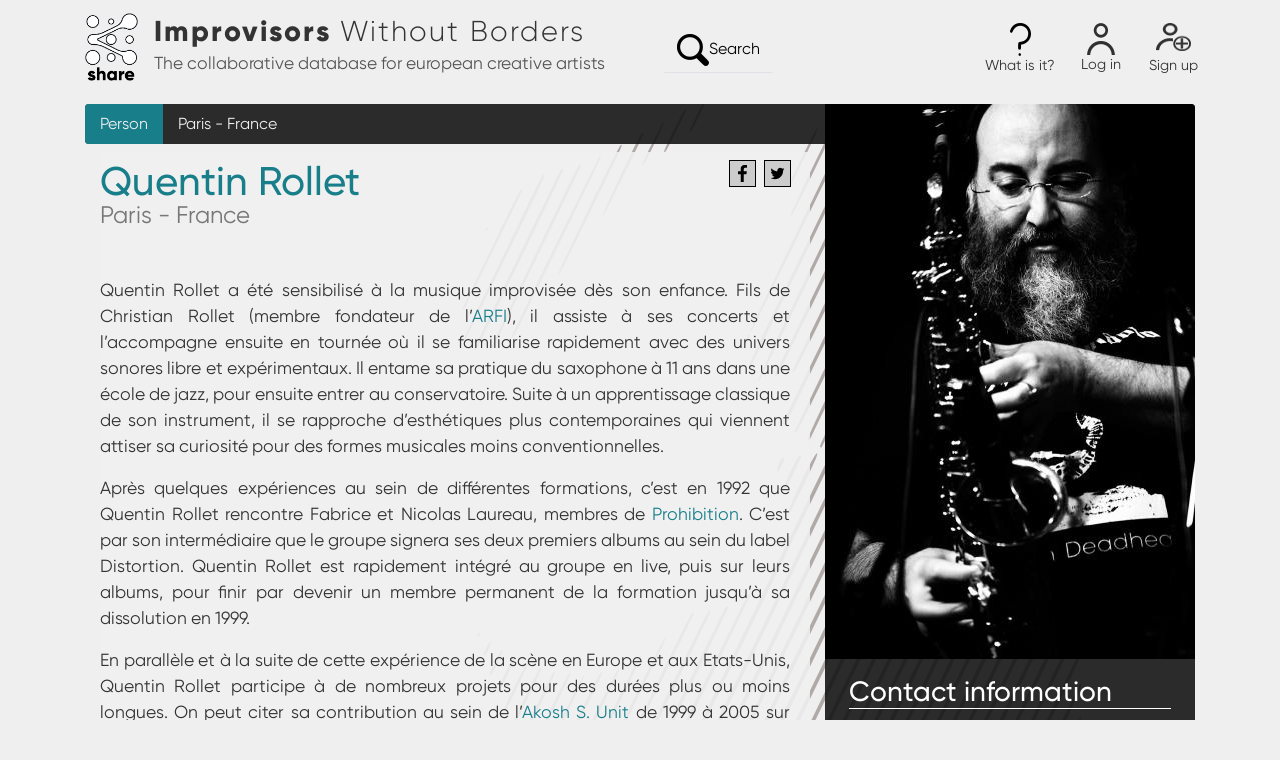

--- FILE ---
content_type: text/html; charset=UTF-8
request_url: https://database.shareimpro.eu/en/person/quentin-rollet
body_size: 13975
content:

<!DOCTYPE html>
<html lang="en" dir="ltr" prefix="content: http://purl.org/rss/1.0/modules/content/  dc: http://purl.org/dc/terms/  foaf: http://xmlns.com/foaf/0.1/  og: http://ogp.me/ns#  rdfs: http://www.w3.org/2000/01/rdf-schema#  schema: http://schema.org/  sioc: http://rdfs.org/sioc/ns#  sioct: http://rdfs.org/sioc/types#  skos: http://www.w3.org/2004/02/skos/core#  xsd: http://www.w3.org/2001/XMLSchema# " class="h-100">
  <head>
    <meta charset="utf-8" />
<script>var _paq = _paq || [];(function(){var u=(("https:" == document.location.protocol) ? "https://matomo.shareimpro.eu/" : "http://matomo.shareimpro.eu/");_paq.push(["setSiteId", "1"]);_paq.push(["setTrackerUrl", u+"matomo.php"]);_paq.push(["setDoNotTrack", 1]);if (!window.matomo_search_results_active) {_paq.push(["trackPageView"]);}_paq.push(["setIgnoreClasses", ["no-tracking","colorbox"]]);_paq.push(["enableLinkTracking"]);var d=document,g=d.createElement("script"),s=d.getElementsByTagName("script")[0];g.type="text/javascript";g.defer=true;g.async=true;g.src="/sites/default/files/matomo/matomo.js?t6rqd7";s.parentNode.insertBefore(g,s);})();</script>
<link rel="canonical" href="https://database.shareimpro.eu/en/person/quentin-rollet" />
<meta property="og:site_name" content="Improvisors Without Borders" />
<meta property="og:title" content="Quentin Rollet Paris - France" />
<meta property="og:image" content="https://database.shareimpro.eu/sites/default/files/pictures/2021/quentin-rollet-by-laurent-orseau.jpg" />
<meta property="og:image:type" content="image/jpeg" />
<meta property="og:image:width" content="1000" />
<meta property="og:image:height" content="1500" />
<meta property="og:updated_time" content="Sun, 02/05/2021 - 16:17" />
<meta property="og:image:alt" content="A picture of Quentin Rollet" />
<meta property="place:location:latitude" content="48.840797" />
<meta property="og:street_address" content="" />
<meta property="og:locality" content="Paris" />
<meta property="og:postal_code" content="75012" />
<meta property="og:country_name" content="France" />
<meta name="twitter:card" content="summary_large_image" />
<meta name="twitter:title" content="Quentin Rollet Paris - France" />
<meta name="twitter:image:alt" content="A picture of Quentin Rollet" />
<meta name="twitter:image:height" content="1500" />
<meta name="twitter:image:width" content="1000" />
<meta name="twitter:image" content="https://database.shareimpro.eu/sites/default/files/pictures/2021/quentin-rollet-by-laurent-orseau.jpg" />
<meta name="Generator" content="Drupal 9 (https://www.drupal.org)" />
<meta name="MobileOptimized" content="width" />
<meta name="HandheldFriendly" content="true" />
<meta name="viewport" content="width=device-width, initial-scale=1.0" />
<meta about="/fr/person/quentin-rollet" property="schema:name" content="Quentin Rollet" lang="" />
<link rel="icon" href="/sites/default/files/Share_-project-logo%20_%20only%20dotsx100.png" type="image/png" />
<link rel="alternate" hreflang="fr" href="https://database.shareimpro.eu/fr/person/quentin-rollet" />

    <title>Quentin Rollet | Improvisors Without Borders</title>
    <link rel="stylesheet" media="all" href="/sites/default/files/css/css_9m8-tA3IQf8ThlLQYTTZUyEweCvyR908Tg0XCbKYOfY.css" />
<link rel="stylesheet" media="all" href="//maxcdn.bootstrapcdn.com/font-awesome/4.6.0/css/font-awesome.min.css" />
<link rel="stylesheet" media="all" href="/sites/default/files/css/css_xUZz-1iX52EwluhlX-vCYv0naPg6uLV3qTtMxpqjjyI.css" />
<link rel="stylesheet" media="all" href="/sites/default/files/css/css_W5fMrp75MJgiPJOO0ugs5tHWbIPbO_oq-aBaSybbA3I.css" />

    
    <link rel="preload" href="/themes/custom/dbshare_bootstrap/fonts/Gilroy-Regular/font.woff2" as="font" crossorigin="anonymous">
    <link rel="preload" href="/themes/custom/dbshare_bootstrap/fonts/Gilroy-RegularItalic/font.woff2" as="font" crossorigin="anonymous">
    <link rel="preload" href="/themes/custom/dbshare_bootstrap/fonts/Gilroy-Light/font.woff2" as="font" crossorigin="anonymous">
    <link rel="preload" href="/themes/custom/dbshare_bootstrap/fonts/Gilroy-Bold/font.woff2" as="font" crossorigin="anonymous">
    <link rel="preload" href="/themes/custom/dbshare_bootstrap/fonts/Gilroy-ExtraBold/font.woff2" as="font" crossorigin="anonymous">
    <link rel="preload" href="/themes/custom/dbshare_bootstrap/fonts/Gilroy-Medium/font.woff2" as="font" crossorigin="anonymous">
  </head>
  <body class="role-anonymous path-user  text-dark  bg-light d-flex flex-column h-100">
        <a href="#main-content" class="visually-hidden focusable skip-link">
      Skip to main content
    </a>
    
      <div class="dialog-off-canvas-main-canvas h-100" data-off-canvas-main-canvas>
    

<header>
  

    <nav class="navbar navbar-expand-lg navbar-light text-dark bg-light">
    <div class="container row mx-auto">
      <div class="col-9 col-md-6 p-0">
        <div class="region region-nav-branding">
    <div id="block-dbshare-bootstrap-branding" class="settings-tray-editable block block-system block-system-branding-block" data-drupal-settingstray="editable">
  
    
  <div class="navbar-brand d-flex align-items-center">

    <a href="/en" title="Home" rel="home" class="site-logo d-block">
    <img src="/sites/default/files/Share_-project-logo_W.png" alt="Home" width="61" height="80"/>
  </a>
  
  <div class="branding">
        <a href="/en" title="Home" rel="home" class="site-title">
      <span class="font-weight-extrabold">Improvisors</span> <span class="font-weight-light text-nowrap">Without Borders</span>    </a>
    
        <div class="site-slogan">The collaborative database for european creative artists</div>
      </div>
</div>
</div>

  </div>

      </div>

      <div class="col-3 col-md-auto p-0 text-right">
        <button class="navbar-toggler collapsed" type="button" data-toggle="collapse"
                data-target="#navbarSupportedContent" aria-controls="navbarSupportedContent"
                aria-expanded="false" aria-label="Toggle navigation">
          <span class="navbar-toggler-icon"></span>
        </button>
      </div>

      <div class="collapse navbar-collapse col-12 col-md-auto p-0 justify-content-end align-items-end row" id="navbarSupportedContent">
                <div class="justify-content-start col ml-4">
            <a href="/en" class="btn border-bottom search-btn"><img src="/themes/custom/dbshare_bootstrap/images/ico_loupe.png" width="32" height="32" title="Search">Search</a>
        </div>
        <div class="align-items-start row col-auto">
          <div class="text-center mx-1 dropdown nav-top nav-top-info">
            <a data-toggle="dropdown" href="#" role="button" aria-haspopup="true" aria-expanded="false">
              <div>
                <img src="/themes/custom/dbshare_bootstrap/images/ico_info.png" width="21" height="33" title="What is it?">
              </div>
              <div class="menu-title">What is it?</div>
            </a>
            
        <ul class="dropdown-menu dropdown-menu-right">
                    <li class="nav-item dropdown">
          <a href="/en/share/improvisors-in-europe" class="nav-item nav-link" data-drupal-link-system-path="node/21">Who are we?</a>
      </li>

                    <li class="nav-item dropdown">
          <a href="/en/share/impro-europe" class="nav-item nav-link" data-drupal-link-system-path="node/45">What is this database?</a>
      </li>

                    <li class="nav-item dropdown">
          <a href="/en/share/improvisation-network" class="nav-item nav-link" data-drupal-link-system-path="node/46">How to be part of it?</a>
      </li>

                    <li class="nav-item dropdown">
          <a href="/en/share/help" class="nav-item nav-link" data-drupal-link-system-path="node/47">How does it works? (Help)</a>
      </li>

        </ul>
  



          </div>

                      <div class="text-center mx-1 nav-top nav-top-login">
              <a href="/en/user/login">
              <div>
                <img src="/themes/custom/dbshare_bootstrap/images/ico_login.png" width="28" height="32" title="Log in">
              </div>
              <div class="menu-title">Log in</div>
              </a>
            </div>

            <div class="text-center mx-1 nav-top nav-top-register">
              <a href="/en/user/register">
              <div>
                <img src="/themes/custom/dbshare_bootstrap/images/ico_compte.png" width="35" height="33" title="Sign up">
              </div>
              <div class="menu-title">Sign up</div>
              </a>
            </div>
                    
        </div>
      </div>
    </div>
  </nav>
  
</header>

<main role="main">
  <a id="main-content" tabindex="-1"></a>
  
  
  

  <div class="container">
        <div class="row mt-2 mb-5">
            <div class="order-1 order-lg-2 col-12">
          <div class="region region-content">
    <div data-drupal-messages-fallback class="hidden"></div>
<div id="block-dbshare-bootstrap-content" class="block block-system block-system-main-block">
  
    
      <article typeof="schema:Person" about="/fr/person/quentin-rollet" class="user--is-active person row clearfix mx-0" role="article">
  <div class="col-lg-8">
    <div class="ariana row bg-dark text-light rounded-left">
      <div class="bubble col-auto py-2 rounded-left"><a class="text-light" href="/en?type1[entity:user]=entity:user" title="Person">Person</a></div>
      <div class="col-auto py-2"><a class="text-light" href="/en?location[distance][from]=5&location[value]=Paris, France" title="Paris - France">Paris - France</a></div>
    </div>

    <div class="profile  my-2">
      <header class="row">
        <div class="col-lg-10"><h1 class="user__title">Quentin Rollet</h1><div class="address">Paris - France</div>
        </div>
        <div class="col m-2">
          

<div style="display: none"><svg aria-hidden="true" style="position: absolute; width: 0; height: 0; overflow: hidden;" version="1.1" xmlns="http://www.w3.org/2000/svg" xmlns:xlink="http://www.w3.org/1999/xlink">
  <defs>
    <symbol id="copy" viewBox="0 0 64 64">
      <path d="M44.697 36.069l6.337-6.337c4.623-4.622 4.623-12.143 0-16.765-4.622-4.623-12.143-4.623-16.765 0l-9.145 9.145c-4.622 4.622-4.622 12.143 0 16.765 0.683 0.683 1.43 1.262 2.22 1.743l4.895-4.896c-0.933-0.223-1.817-0.694-2.543-1.419-2.101-2.101-2.101-5.52 0-7.62l9.145-9.145c2.101-2.101 5.52-2.101 7.62 0s2.101 5.52 0 7.62l-2.687 2.687c1.107 2.605 1.413 5.471 0.922 8.223z"></path>
      <path d="M19.303 27.931l-6.337 6.337c-4.623 4.622-4.623 12.143 0 16.765 4.622 4.623 12.143 4.623 16.765 0l9.144-9.145c4.623-4.622 4.622-12.143 0-16.765-0.682-0.683-1.429-1.262-2.22-1.743l-4.895 4.896c0.932 0.224 1.816 0.693 2.543 1.419 2.101 2.101 2.101 5.519 0 7.621l-9.145 9.145c-2.101 2.101-5.52 2.101-7.62 0s-2.101-5.52 0-7.62l2.687-2.687c-1.108-2.605-1.413-5.471-0.922-8.223z"></path>
    </symbol>
    <symbol id="digg" viewBox="0 0 64 64">
      <path d="M15.889 14.222v8.889h-8.889v17.777h13.889v-26.667h-5zM12 36.445v-8.889h3.889v8.889h-3.889zM22 23.111h5v17.777h-5v-17.777zM22 14.222h5v5.001h-5v-5.001zM42.556 23.111v0h-13.333v17.777h8.333v3.889h-8.333v5h13.333v-26.667zM34.222 36.445v-8.889h3.333v8.889h-3.333zM57 23.111h-13.333v17.777h8.889v3.889h-8.889v5h13.333v-26.667zM52.556 36.445h-3.889v-8.889h3.889v8.889z"></path>
    </symbol>
    <symbol id="email" viewBox="0 0 64 64">
      <path d="M32 35.077l18.462-16h-36.924zM27.013 33.307l4.987 4.091 4.909-4.093 13.553 11.617h-36.924zM12.307 43.693v-23.386l13.539 11.693zM51.693 43.693v-23.386l-13.539 11.693z"></path>
    </symbol>
    <symbol id="evernote" viewBox="0 0 64 64">
      <path d="M47.093 19.16c-0.296-1.572-1.239-2.346-2.090-2.651-0.919-0.329-2.783-0.671-5.125-0.944-1.884-0.221-4.099-0.202-5.437-0.162-0.161-1.090-0.932-2.087-1.794-2.431-2.299-0.917-5.853-0.696-6.765-0.443-0.724 0.201-1.527 0.613-1.974 1.247-0.3 0.424-0.493 0.967-0.494 1.725 0 0.429 0.012 1.441 0.023 2.339 0.011 0.901 0.023 1.708 0.023 1.713-0 0.802-0.656 1.455-1.469 1.456h-3.728c-0.796 0-1.403 0.133-1.867 0.342s-0.794 0.492-1.044 0.826c-0.498 0.662-0.585 1.481-0.583 2.315 0 0 0.008 0.682 0.173 2.002 0.138 1.021 1.255 8.158 2.317 10.328 0.411 0.845 0.685 1.196 1.494 1.568 1.801 0.764 5.915 1.615 7.843 1.859 1.924 0.244 3.133 0.757 3.852-0.74 0.003-0.004 0.145-0.372 0.339-0.913 0.625-1.878 0.712-3.544 0.712-4.75 0-0.123 0.181-0.128 0.181 0 0 0.851-0.164 3.864 2.131 4.672 0.906 0.319 2.785 0.602 4.695 0.825 1.727 0.197 2.98 0.871 2.98 5.264 0 2.672-0.566 3.039-3.525 3.039-2.399 0-3.313 0.062-3.313-1.828 0-1.527 1.524-1.367 2.653-1.367 0.504 0 0.138-0.372 0.138-1.314 0-0.937 0.591-1.479 0.032-1.493-3.905-0.107-6.201-0.005-6.201 4.837 0 4.396 1.696 5.212 7.238 5.212 4.345 0 5.876-0.141 7.67-5.66 0.355-1.090 1.213-4.415 1.733-9.998 0.328-3.531-0.31-14.186-0.816-16.875v0zM39.52 30.936c-0.537-0.019-1.053 0.015-1.534 0.092 0.135-1.084 0.587-2.416 2.187-2.361 1.771 0.061 2.020 1.721 2.026 2.845-0.747-0.331-1.672-0.541-2.679-0.576v0zM18.088 19.935h3.73c0.213 0 0.386-0.173 0.386-0.383 0-0.002-0.045-3.169-0.045-4.050v-0.011c0-0.723 0.153-1.355 0.42-1.883l0.127-0.237c-0.014 0.002-0.029 0.010-0.043 0.023l-7.243 7.122c-0.014 0.012-0.023 0.027-0.027 0.042 0.15-0.074 0.354-0.174 0.384-0.186 0.631-0.283 1.396-0.437 2.311-0.437v0z"></path>
    </symbol>
    <symbol id="facebook" viewBox="0 0 64 64">
      <path d="M27.397 53.72v-19.723h-6.647v-8.052h6.647v-6.762c0-4.918 3.987-8.904 8.904-8.904h6.949v7.24h-4.972c-1.563 0-2.829 1.267-2.829 2.829v5.597h7.677l-1.061 8.052h-6.616v19.723z"></path>
    </symbol>
    <symbol id="linkedin" viewBox="0 0 64 64">
      <path d="M14.537 25.873h7.435v23.896h-7.434v-23.896zM18.257 13.995c2.375 0 4.305 1.929 4.305 4.306s-1.929 4.307-4.305 4.307c-0.001 0-0.002 0-0.003 0-2.378 0-4.305-1.927-4.305-4.305 0-0.001 0-0.001 0-0.002v0c0-0 0-0.001 0-0.002 0-2.378 1.927-4.305 4.305-4.305 0.001 0 0.002 0 0.004 0h-0zM26.631 25.873h7.119v3.267h0.102c0.99-1.879 3.413-3.86 7.027-3.86 7.52 0 8.909 4.948 8.909 11.384v13.106h-7.425v-11.621c0-2.771-0.048-6.336-3.86-6.336-3.864 0-4.453 3.020-4.453 6.138v11.819h-7.418v-23.896z"></path>
    </symbol>
    <symbol id="messenger" viewBox="0 0 64 64">
      <path d="M32 8.765c-12.703 0-23 9.63-23 21.508 0 6.758 3.332 12.787 8.544 16.73v8.231l7.849-4.354c1.972 0.571 4.238 0.9 6.58 0.9 0.009 0 0.019 0 0.028 0h-0.002c12.703 0 23-9.629 23-21.508s-10.297-21.508-23-21.508zM34.422 37.607l-5.949-6.18-11.456 6.335 12.56-13.328 5.949 6.18 11.455-6.335-12.559 13.329z"></path>
    </symbol>
    <symbol id="pinterest" viewBox="0 0 64 64">
      <path d="M45.873 25.872c0 8.078-4.487 14.11-11.108 14.11-2.222 0-4.313-1.203-5.030-2.568 0 0-1.195 4.745-1.448 5.66-0.89 3.233-3.512 6.47-3.715 6.737-0.142 0.182-0.457 0.125-0.49-0.117-0.058-0.413-0.725-4.495 0.063-7.825 0.395-1.67 2.648-11.218 2.648-11.218s-0.657-1.315-0.657-3.258c0-3.052 1.77-5.329 3.97-5.329 1.872 0 2.778 1.405 2.778 3.090 0 1.884-1.198 4.698-1.818 7.306-0.517 2.185 1.095 3.965 3.25 3.965 3.9 0 6.525-5.010 6.525-10.945 0-4.511-3.037-7.89-8.565-7.89-6.242 0-10.135 4.657-10.135 9.86 0 1.793 0.53 3.058 1.358 4.036 0.38 0.45 0.435 0.632 0.297 1.149-0.102 0.38-0.325 1.29-0.422 1.653-0.135 0.52-0.558 0.708-1.030 0.515-2.875-1.175-4.215-4.325-4.215-7.865 0-5.849 4.933-12.86 14.713-12.86 7.862 0 13.032 5.686 13.032 11.793z"></path>
    </symbol>
    <symbol id="print" viewBox="0 0 64 64">
      <path d="M14 22h38v-12c0-2.2-1.8-4-4-4h-30c-2.2 0-4 1.8-4 4v12zM12 54h-2c-3.4 0-6-2.6-6-6v-18c0-3.4 2.6-6 6-6h46c3.4 0 6 2.6 6 6v18c0 3.4-2.6 6-6 6h-2v-16h-42v16zM14 40h38v16c0 2.2-1.8 4-4 4h-30c-2.2 0-4-1.8-4-4v-16zM50 34c1.2 0 2-0.8 2-2s-0.8-2-2-2-2 0.8-2 2c0 1.2 0.8 2 2 2v0zM18 46v2h30v-2h-30zM18 52v2h30v-2h-30z"></path>
    </symbol>
    <symbol id="reddit" viewBox="0 0 64 64">
      <path d="M29.37 25.258c-0.001-1.233-1.001-2.232-2.233-2.233h-0c-1.233 0.002-2.231 1.001-2.232 2.233v0c0.001 1.232 1 2.231 2.232 2.233h0c1.233-0.001 2.232-1 2.233-2.232v-0zM36.861 23.023c-1.233 0.001-2.233 1.001-2.234 2.234v0c0.001 1.233 1.001 2.232 2.234 2.233h0c1.233-0.001 2.233-1 2.235-2.233v-0c-0.001-1.234-1.001-2.233-2.235-2.235h-0zM36.33 30.723c-0.843 0.842-2.272 1.252-4.33 1.252-2.059 0-3.487-0.41-4.329-1.252-0.112-0.112-0.267-0.182-0.439-0.182-0.343 0-0.62 0.278-0.62 0.62 0 0.171 0.069 0.326 0.182 0.439v0c1.087 1.086 2.801 1.615 5.206 1.615s4.119-0.529 5.207-1.615c0.112-0.112 0.182-0.267 0.182-0.439 0-0.343-0.278-0.62-0.62-0.62-0.171 0-0.326 0.069-0.438 0.181v0z"></path>
      <path d="M48.13 22.825c0-2.023-1.645-3.668-3.667-3.668-0.933 0-1.785 0.352-2.432 0.927-2.488-1.602-5.705-2.54-9.149-2.677l1.89-5.977 5.142 1.21c0.012 1.66 1.359 3.002 3.020 3.004h0c1.669-0.002 3.021-1.354 3.023-3.022v-0c-0.002-1.669-1.355-3.021-3.023-3.022h-0c-1.235 0.002-2.297 0.743-2.766 1.806l-0.008 0.019-5.664-1.334c-0.043-0.011-0.092-0.017-0.143-0.017-0.276 0-0.509 0.18-0.59 0.429l-0.001 0.004-2.178 6.887c-3.619 0.067-7.015 1.015-9.613 2.69-0.642-0.576-1.495-0.927-2.431-0.927-0.001 0-0.001 0-0.002 0h0c-2.022 0-3.668 1.645-3.668 3.668 0.001 1.332 0.712 2.498 1.775 3.139l0.016 0.009c-0.055 0.343-0.083 0.692-0.083 1.042 0 2.622 1.535 5.068 4.324 6.889 0.887 0.579 1.87 1.071 2.923 1.473-2.056 0.98-3.511 3.366-3.511 6.148 0 3.142 1.858 5.778 4.34 6.455 0.194 0.605 0.409 1.181 0.644 1.723-0.103-0.008-0.224-0.014-0.345-0.014h-0.001c-2.232 0-4.047 1.525-4.047 3.398 0 0.28 0.049 0.57 0.151 0.885 0.083 0.251 0.316 0.429 0.59 0.429 0 0 0 0 0 0h18.617c0.272 0 0.512-0.176 0.593-0.435 0.101-0.325 0.148-0.603 0.148-0.879 0-1.873-1.816-3.398-4.050-3.398-0.084 0-0.166 0.002-0.248 0.007 0.234-0.54 0.449-1.114 0.641-1.715 2.483-0.676 4.34-3.313 4.34-6.455 0-2.782-1.456-5.168-3.511-6.148 1.053-0.402 2.036-0.894 2.922-1.472 2.788-1.82 4.325-4.267 4.325-6.889 0-0.351-0.029-0.698-0.083-1.042 1.079-0.651 1.789-1.817 1.79-3.148v-0zM44.717 12.623c0 0.982-0.8 1.781-1.783 1.781-0.983-0.001-1.78-0.798-1.78-1.781v-0c0.001-0.983 0.797-1.78 1.78-1.782h0c0.983 0 1.783 0.8 1.783 1.782zM40.763 53.086c0 0.024-0.001 0.048-0.002 0.074h-5.255c0.559-0.577 1.072-1.288 1.533-2.11 0.275-0.077 0.59-0.121 0.915-0.121h0c1.549 0 2.809 0.968 2.809 2.157zM25.951 50.928c0.363 0 0.709 0.053 1.026 0.15 0.456 0.81 0.965 1.511 1.516 2.081h-5.347c-0.002-0.022-0.002-0.047-0.003-0.073v-0c0-1.19 1.259-2.157 2.807-2.157zM33.535 53.16h-3.070c-2.758-1.578-4.745-7.083-4.745-13.203 0-1.446 0.111-2.847 0.314-4.168 1.849 0.559 3.875 0.854 5.967 0.854s4.118-0.296 5.969-0.855c0.199 1.245 0.313 2.681 0.313 4.144 0 0.008 0 0.017 0 0.025v-0.001c0 6.12-1.987 11.625-4.746 13.203zM24.628 36.941c-0.096 0.903-0.15 1.951-0.15 3.012 0 0.001 0 0.002 0 0.003v-0c0 2.325 0.27 4.55 0.756 6.537-1.573-0.813-2.681-2.733-2.681-4.968 0-1.935 0.831-3.634 2.075-4.583zM38.764 46.493c0.487-1.987 0.757-4.212 0.757-6.538 0-1.036-0.053-2.043-0.15-3.015 1.243 0.949 2.075 2.648 2.075 4.584 0 2.236-1.108 4.157-2.681 4.969zM32 35.403c-7.268 0-13.181-3.762-13.181-8.387s5.913-8.387 13.181-8.387 13.181 3.762 13.181 8.386c0 4.625-5.913 8.388-13.181 8.388zM19.538 20.398c0.514 0 0.991 0.162 1.384 0.435-1.416 1.128-2.41 2.444-2.928 3.861-0.541-0.447-0.883-1.118-0.883-1.869 0-0 0-0 0-0v0c0.002-1.34 1.087-2.425 2.426-2.427h0zM43.078 20.833c0.385-0.272 0.864-0.436 1.381-0.436 0.001 0 0.002 0 0.004 0h-0c1.34 0.002 2.425 1.087 2.426 2.427v0c0 0.752-0.345 1.424-0.883 1.869-0.518-1.418-1.511-2.732-2.928-3.86z"></path>
    </symbol>
    <symbol id="tumblr" viewBox="0 0 64 64">
      <path d="M36.813 51.2c3.843 0 7.65-1.368 8.909-3.025l0.252-0.332-2.382-7.060c-0.022-0.064-0.082-0.109-0.152-0.109-0 0-0.001 0-0.001 0h-5.32c-0.001 0-0.002 0-0.003 0-0.072 0-0.133-0.049-0.152-0.115l-0-0.001c-0.062-0.235-0.099-0.523-0.105-0.879v-8.633c0-0.089 0.072-0.16 0.161-0.16h6.26c0.089 0 0.161-0.072 0.161-0.161v0-8.833c-0-0.089-0.072-0.16-0.161-0.16 0 0 0 0 0 0h-6.233c0 0 0 0 0 0-0.088 0-0.16-0.072-0.16-0.16 0-0 0-0 0-0v0-8.61c-0.001-0.088-0.072-0.16-0.161-0.16-0 0-0 0-0.001 0v0h-10.931c-0.942 0.016-1.712 0.73-1.815 1.647l-0.001 0.008c-0.546 4.443-2.584 7.11-6.415 8.39l-0.427 0.142c-0.064 0.022-0.11 0.082-0.11 0.152v7.585c0 0.088 0.073 0.16 0.161 0.16h3.912v9.341c0 7.457 5.165 10.975 14.713 10.975zM44.134 47.596c-1.199 1.154-3.66 2.010-6.019 2.050-0.089 0.002-0.176 0.002-0.264 0.002h-0.001c-7.758-0.001-9.828-5.922-9.828-9.422v-10.752c0-0.089-0.072-0.16-0.16-0.16v0h-3.752c-0 0-0 0-0 0-0.088 0-0.16-0.072-0.16-0.16 0-0 0-0 0-0v0-4.898c0-0.066 0.041-0.124 0.102-0.148 4.009-1.561 6.248-4.662 6.838-9.459 0.032-0.267 0.253-0.274 0.255-0.274h5.008c0.089 0 0.16 0.072 0.16 0.161v8.61c0 0 0 0 0 0 0 0.088 0.072 0.16 0.16 0.16 0 0 0 0 0.001 0v0h6.233c0 0 0 0 0 0 0.088 0 0.16 0.072 0.16 0.16 0 0 0 0.001 0 0.001v-0 5.688c0 0 0 0 0 0 0 0.088-0.072 0.16-0.16 0.16 0 0 0 0 0 0h-6.26c-0 0-0.001 0-0.001 0-0.088 0-0.16 0.072-0.16 0.16 0 0 0 0 0 0v0 10.22c0.038 2.301 1.151 3.468 3.31 3.468 0.87 0 1.867-0.203 2.777-0.55 0.017-0.007 0.037-0.011 0.058-0.011 0.069 0 0.128 0.045 0.15 0.107l0 0.001 1.593 4.72c0.020 0.060 0.006 0.126-0.040 0.169z"></path>
    </symbol>
    <symbol id="twitter" viewBox="0 0 64 64">
      <path d="M49.92 20.885c-1.23 0.56-2.656 0.968-4.152 1.15l-0.071 0.007c1.52-0.921 2.663-2.335 3.218-4.016l0.015-0.052c-1.344 0.812-2.908 1.431-4.575 1.768l-0.094 0.016c-1.343-1.431-3.247-2.322-5.358-2.322-0.003 0-0.006 0-0.009 0h0.001c-4.061 0-7.353 3.292-7.353 7.352 0 0.576 0.065 1.138 0.19 1.676-6.111-0.307-11.529-3.234-15.155-7.683-0.626 1.056-0.996 2.328-0.996 3.686 0 0.004 0 0.008 0 0.012v-0.001c0 0.002 0 0.004 0 0.006 0 2.539 1.287 4.777 3.245 6.098l0.026 0.017c-1.228-0.040-2.37-0.376-3.367-0.939l0.037 0.019c-0.001 0.031-0.001 0.061-0.001 0.093 0 3.563 2.535 6.534 5.899 7.21-0.579 0.164-1.245 0.258-1.933 0.258-0.491 0-0.971-0.048-1.435-0.14l0.047 0.008c0.936 2.921 3.651 5.047 6.869 5.106-2.482 1.962-5.657 3.148-9.108 3.148-0.008 0-0.017 0-0.025 0h0.001c-0.002 0-0.004 0-0.006 0-0.616 0-1.223-0.037-1.82-0.11l0.072 0.007c3.18 2.071 7.071 3.303 11.25 3.303 0.008 0 0.015 0 0.023 0h-0.001c13.525 0 20.921-11.204 20.921-20.921 0-0.319-0.008-0.636-0.022-0.951 1.445-1.052 2.662-2.313 3.635-3.753l0.034-0.053z"></path>
    </symbol>
    <symbol id="whatsapp" viewBox="0 0 64 64">
      <path d="M14.080 50.007l2.532-9.248c-1.498-2.553-2.383-5.623-2.383-8.899 0-0.008 0-0.015 0-0.023v0.001c0.004-9.84 8.009-17.845 17.845-17.845 4.774 0.002 9.255 1.861 12.623 5.234 3.37 3.372 5.224 7.856 5.222 12.625-0.004 9.839-8.010 17.845-17.845 17.845 0 0 0.001 0 0 0h-0.008c-3.126-0-6.065-0.805-8.619-2.219l0.091 0.046-9.46 2.482zM23.978 44.294l0.542 0.322c2.158 1.299 4.763 2.068 7.548 2.068 0 0 0.001 0 0.001 0h0.006c8.175 0 14.829-6.654 14.832-14.832 0.002-3.963-1.54-7.689-4.34-10.493s-6.525-4.348-10.486-4.35c-8.181 0-14.835 6.654-14.838 14.831 0 0.007 0 0.015 0 0.023 0 2.918 0.845 5.638 2.303 7.93l-0.036-0.060 0.353 0.562-1.498 5.473 5.613-1.472z"></path>
      <path d="M41.065 36.095c-0.111-0.186-0.408-0.297-0.854-0.521-0.447-0.223-2.639-1.301-3.047-1.45s-0.706-0.224-1.004 0.222c-0.297 0.447-1.151 1.452-1.411 1.748s-0.52 0.335-0.967 0.112c-0.446-0.223-1.882-0.694-3.585-2.213-1.326-1.182-2.221-2.642-2.48-3.088s-0.028-0.688 0.195-0.91c0.201-0.2 0.446-0.521 0.669-0.781s0.297-0.447 0.446-0.744c0.148-0.297 0.074-0.558-0.038-0.781s-1.003-2.418-1.375-3.311c-0.361-0.869-0.73-0.752-1.003-0.765-0.229-0.010-0.498-0.016-0.768-0.016-0.031 0-0.061 0-0.092 0h0.005c-0.297 0-0.78 0.112-1.189 0.558s-1.561 1.525-1.561 3.72c0 2.195 1.598 4.315 1.82 4.613s3.144 4.801 7.617 6.733c0.656 0.296 1.498 0.616 2.361 0.89l0.181 0.050c1.068 0.339 2.040 0.291 2.808 0.176 0.857-0.129 2.638-1.078 3.010-2.12s0.371-1.935 0.26-2.121z"></path>
    </symbol>
  </defs>
</svg>
</div>

<div class="social-sharing-buttons">
                <a href="https://www.facebook.com/sharer/sharer.php?u=https://database.shareimpro.eu/en/person/quentin-rollet&amp;title=Quentin%20Rollet" target="_blank" title="Share to Facebook" aria-label="Share to Facebook" class="social-sharing-buttons__button share-facebook" rel="noopener">
            <svg width="20px" height="20px" style="border-radius:3px;">
                <use href="/modules/contrib/better_social_sharing_buttons/assets/dist/sprites/social-icons--no-color.svg#facebook" />
            </svg>
        </a>
    
                <a href="http://twitter.com/intent/tweet?text=Quentin%20Rollet+https://database.shareimpro.eu/en/person/quentin-rollet" target="_blank" title="Share to Twitter" aria-label="Share to Twitter" class="social-sharing-buttons__button share-twitter" rel="noopener">
            <svg width="20px" height="20px" style="border-radius:3px;">
                <use href="/modules/contrib/better_social_sharing_buttons/assets/dist/sprites/social-icons--no-color.svg#twitter" />
            </svg>
        </a>
    
        
        
        
        
        
        
        
        
        
        
    </div>

        </div>
      </header>

      <section class="mb-3">
        <p>Quentin Rollet a été sensibilisé à la musique improvisée dès son enfance. Fils de Christian Rollet (membre fondateur de l’<a href="https://fr.wikipedia.org/wiki/ARFI">ARFI</a>), il assiste à ses concerts et l’accompagne ensuite en tournée où il se familiarise rapidement avec des univers sonores libre et expérimentaux. Il entame sa pratique du saxophone à 11 ans dans une école de jazz, pour ensuite entrer au conservatoire. Suite à un apprentissage classique de son instrument, il se rapproche d’esthétiques plus contemporaines qui viennent attiser sa curiosité pour des formes musicales moins conventionnelles.</p>

<p>Après quelques expériences au sein de différentes formations, c’est en 1992 que Quentin Rollet rencontre Fabrice et Nicolas Laureau, membres de <a href="https://fr.wikipedia.org/wiki/Prohibition">Prohibition</a>. C’est par son intermédiaire que le groupe signera ses deux premiers albums au sein du label Distortion. Quentin Rollet est rapidement intégré au groupe en live, puis sur leurs albums, pour finir par devenir un membre permanent de la formation jusqu’à sa dissolution en 1999.</p>

<p>En parallèle et à la suite de cette expérience de la scène en Europe et aux Etats-Unis, Quentin Rollet participe à de nombreux projets pour des durées plus ou moins longues. On peut citer sa contribution au sein de l’<a href="https://fr.wikipedia.org/wiki/Akosh_S._Unit">Akosh S. Unit</a> de 1999 à 2005 sur scène et sur différents albums, mais également de manière plus ponctuelle avec différents musiciens et formations tels que <a href="https://fr.wikipedia.org/wiki/The_Red_Krayola">The Red Krayola</a>, <a href="https://fr.wikipedia.org/wiki/Melmac">Melmac</a>, <a href="https://fr.wikipedia.org/wiki/Mendelson">Mendelson</a>, <a href="https://fr.wikipedia.org/wiki/Dragibus">Dragibus</a>, <a href="https://fr.wikipedia.org/wiki/Herman_Dune">Herman Dune</a>, <a href="https://fr.wikipedia.org/wiki/Phoebe_Killdeer_%26_The_Short_Straws">Phoebe Killdeer &amp; The Short Straws</a>, <a href="https://fr.wikipedia.org/wiki/David_Grubbs">David Grubbs</a>, <a href="https://fr.wikipedia.org/w/index.php?title=Thierry_M%C3%BCller&amp;action=edit&amp;redlink=1">Thierry Müller</a>, <a href="https://fr.wikipedia.org/wiki/Rubin_Steiner">Rubin Steiner</a>, <a href="https://fr.wikipedia.org/w/index.php?title=J%C3%A9r%C3%B4me_Lorichon&amp;action=edit&amp;redlink=1">Jérôme Lorichon</a>, <a href="https://fr.wikipedia.org/w/index.php?title=Charlie_O&amp;action=edit&amp;redlink=1">Charlie O</a>, <a href="https://fr.wikipedia.org/w/index.php?title=Dan-Charles_Dahan&amp;action=edit&amp;redlink=1">Dan-Charles Dahan</a>, <a href="https://fr.wikipedia.org/wiki/ERikm">eRikm</a>, <a href="https://fr.wikipedia.org/w/index.php?title=Zsolt_S%C3%B6res&amp;action=edit&amp;redlink=1">Zsolt Söres</a>, <a href="https://fr.wikipedia.org/w/index.php?title=Pal_Toth&amp;action=edit&amp;redlink=1">Pal Toth</a>, <a href="https://fr.wikipedia.org/w/index.php?title=Jean-No%C3%ABl_Cognard&amp;action=edit&amp;redlink=1">Jean-Noël Cognard</a>, <a href="https://fr.wikipedia.org/w/index.php?title=Jean-Pierre_Barja&amp;action=edit&amp;redlink=1">Jean-Pierre Barja</a>, <a href="https://fr.wikipedia.org/wiki/Jac_Berrocal">Jac Berrocal</a>, <a href="https://fr.wikipedia.org/w/index.php?title=Rivkah&amp;action=edit&amp;redlink=1">Rivkah</a>, <a href="https://fr.wikipedia.org/w/index.php?title=Beno%C3%AEt_de_Villeneuve&amp;action=edit&amp;redlink=1">Benoît de Villeneuve</a>, <a href="https://fr.wikipedia.org/w/index.php?title=Andrew_Liles&amp;action=edit&amp;redlink=1">Andrew Liles</a> et bien d’autres. Présent sur scène sur une partie ou sur la totalité de certains albums, Quentin Rollet y propose une approche entièrement improvisée et libre de différents saxophones ou d’instruments divers<a href="https://fr.wikipedia.org/wiki/Quentin_Rollet#cite_note-1">. En 2011, il rencontre </a><a href="https://fr.wikipedia.org/w/index.php?title=Colin_Potter&amp;action=edit&amp;redlink=1">Colin Potter</a> avec qui il se lance dans un album en duo. Ce projet va l’amener à se produire sur différentes scènes avec <a href="https://fr.wikipedia.org/wiki/Nurse_With_Wound">Nurse With Wound</a> et à intervenir sur plusieurs albums depuis 2016.</p>

<p>Très tôt, Quentin Rollet va également jouer le rôle de producteur pour les projets qui lui tiennent à cœur. En 1995, il co-fonde le label <a href="https://fr.wikipedia.org/wiki/Rectangle">Rectangle</a> avec <a href="https://fr.wikipedia.org/wiki/No%C3%ABl_Akchot%C3%A9">Noël Akchoté</a>. Le label se veut l’outil pour rendre possible les rencontres entre des artistes aux univers parfois éloignés. Plus de cinquante références ont ainsi été produites de manière indépendante durant les dix ans d’existence de <a href="https://fr.wikipedia.org/wiki/Rectangle">Rectangle</a>, avec un souci d’adapter le support au contenu et non l’inverse. Ainsi, le label a produit des vinyles de différents formats et des Cds. Depuis 2015, Quentin Rollet co-dirige un nouveau label en compagnie d’Isabelle Magnon nommé Bisou Records. Dans le prolongement de <a href="https://fr.wikipedia.org/wiki/Rectangle">Rectangle</a>, Bisou s’attache avant tout à produire des rencontres artistiques et musicales parfois impromptues, sans s’attacher à une ligne éditoriale de genre<a href="https://fr.wikipedia.org/wiki/Quentin_Rollet#cite_note-2">.</a></p>
        
        <div class="d-none d-lg-block lastchange">
            <strong>Last login:</strong> <span>Sun, 02/05/2021 - 16:17</span>
          </div></section>
    </div>
  </div>

  <div class="col-lg-4 related">
    <section class="mb-3 picture">
            <div class="jb-bb-button jb-bb-btn-full-screen" title="Expand picture"></div>
      
<a href="https://database.shareimpro.eu/sites/default/files/styles/juicebox_medium/public/pictures/2021/quentin-rollet-by-laurent-orseau.jpg?itok=pMXds63t" aria-controls="colorbox" aria-label="{&quot;alt&quot;:&quot;Profile picture for user Quentin Rollet&quot;}" role="button"  title="" data-colorbox-gallery="" class="colorbox" data-cbox-img-attrs="{&quot;alt&quot;:&quot;Profile picture for user Quentin Rollet&quot;}"><img src="/sites/default/files/styles/related/public/pictures/2021/quentin-rollet-by-laurent-orseau.jpg?itok=cnlL7BR_" width="370" height="555" alt="Profile picture for user Quentin Rollet" loading="lazy" typeof="foaf:Image" class="image-style-related" />

</a>

    </section>
    <section class="card mb-3">
      <h3 class="card-header">Contact information</h3>
      <div class="card-body">
        <div class="field__label">Address</div>
        <address>Paris - France</address><div class="field field--label-inline clearfix"><div class="field__label">Contact</div><div class="field__item"><a href="/en/user/301/contact">Send a message</a></div></div>
                <div class="field socials">
          <div class="field__label">Websites and social networks</div>
          
      <div class="field field--name-field-user-websites field--type-link field--label-hidden field__items">
              <div class="field__item"><a href="https://fr.wikipedia.org/wiki/Quentin_Rollet" target="_blank">Page Wikipedia France</a></div>
              <div class="field__item"><a href="https://www.bisou-records.com" target="_blank">Site du label BISOU</a></div>
          </div>
  
          <div class="items">
          
            <div class="field field--name-field-bandcamp field--type-link field--label-hidden field__item"><a href="https://quentin-rollet.bandcamp.com" target="_blank">https://quentin-rollet.bandcamp.com</a></div>
      
          
          

<ul class="social-media-links--platforms platforms inline horizontal">
      <li>
      <a class="social-media-link-icon--facebook" href="https://www.facebook.com/quentin.rollet"  target="_blank" >
        <span class='fa fa-facebook fa-lg'></span>
      </a>

          </li>
      <li>
      <a class="social-media-link-icon--youtube" href="https://www.youtube.com/channel/UCy4laWGhzXa11SmgFV0l-ww/featured"  target="_blank" >
        <span class='fa fa-youtube fa-lg'></span>
      </a>

          </li>
      <li>
      <a class="social-media-link-icon--twitter" href="https://www.twitter.com/theonlyQ"  target="_blank" >
        <span class='fa fa-twitter fa-lg'></span>
      </a>

          </li>
      <li>
      <a class="social-media-link-icon--linkedin" href="https://www.linkedin.com/in/quentin-rollet-5b734a96/"  target="_blank" >
        <span class='fa fa-linkedin fa-lg'></span>
      </a>

          </li>
  </ul>

          </div>
        </div>
              </div>
    </section><section class="card mb-3">
      <h3 class="card-header">Activities</h3>
      <ul class="list-group list-group-flush"><li class="list-group-item">
          
  <div class="field field--name-field-instruments field--type-entity-reference field--label-above">
    <div class="field__label">Main instrument(s)</div>
          <div class="field__items">
              <div class="field__item"><a href="/en?instruments%5B%5D=164" hreflang="en">Alto saxophone</a></div>
          <div class="field__item"><a href="/en?instruments%5B%5D=313" hreflang="en">Other saxophones</a></div>
          <div class="field__item"><a href="/en?instruments%5B%5D=184" hreflang="en">Analog Synthesizer</a></div>
              </div>
      </div>

        </li><li class="list-group-item">
          
  <div class="field field--name-field-user-functions field--type-entity-reference field--label-above">
    <div class="field__label">Function(s)/Job(s)</div>
          <div class="field__items">
              <div class="field__item">Producer</div>
              </div>
      </div>

        </li></ul>
    </section><section class="card mb-3">
      <h3 class="card-header">Support and contacts</h3>
      <ul class="list-group list-group-flush"><li class="list-group-item">
          
  <div class="field field--name-field-user-gig-search field--type-entity-reference field--label-above">
    <div class="field__label">Gig Search</div>
          <div class="field__items">
              <div class="field__item">I can provide contacts</div>
              </div>
      </div>

        </li><li class="list-group-item">
          
  <div class="field field--name-field-user-networking field--type-entity-reference field--label-above">
    <div class="field__label">Networking</div>
          <div class="field__items">
              <div class="field__item">Ready to get involved in a network</div>
              </div>
      </div>

        </li></ul>
    </section></div>
</article>

  </div>

  </div>

      </div>
          </div>
  </div>

</main>

<footer class="mt-auto   footer-dark text-light bg-dark">
  <div class="container">
      <div class="region region-footer">
    <div id="block-projectpartners" class="settings-tray-editable block block-block-content block-block-content7c455512-61e7-466c-bb10-5c5976ff0c35" data-drupal-settingstray="editable">
  
      <h2>Project Partners</h2>
    
      
            <div class="clearfix text-formatted field field--name-body field--type-text-with-summary field--label-hidden field__item"><div class="row align-items-center">
<div class="row col-lg-6 mx-0 no-gutters">
<div class="col-12 col-sm-auto">
<div class="mr-1 mb-1"><a href="https://zpoluras.weebly.com" target="_blank"><img alt="Zpoluras" data-entity-type="file" data-entity-uuid="38f3d205-fb4f-4a59-9ac6-5526db81323f" src="/sites/default/files/inline-images/partners_spoluras.png" width="140" height="56" loading="lazy" /></a></div>

<div class="mr-1 mb-1"><a href="https://www.cricketproductions.it/" target="_blank"><img alt="Cricket production" data-entity-type="file" data-entity-uuid="36bb584c-f467-435b-9759-357a91c00483" src="/sites/default/files/inline-images/partners_cricket_1.png" width="140" height="60" loading="lazy" /></a></div>
</div>

<div class="col-12 col-sm-auto mr-1 mb-1"><a href="http://lefondeurdeson.com/" target="_blank"><img alt="LFDS" data-entity-type="file" data-entity-uuid="f1042130-fc66-42ae-b6e9-4790cd631caf" src="/sites/default/files/inline-images/partners_lfds_1.png" width="98" height="120" loading="lazy" /></a></div>

<div class="col-12 col-sm-auto">
<div class="mr-1 mb-1"><a href="http://www.thecommunity-productions.com/" target="_blank"><img alt="The community" data-entity-type="file" data-entity-uuid="a23d1785-ed01-4ae9-a231-68485efeb6d1" src="/sites/default/files/inline-images/the-community.png" width="162" height="51" loading="lazy" /></a></div>

<div class="mr-1 mb-1"><a href="http://lelieudelautre.com/" target="_blank"><img alt="Anis Gras" data-entity-type="file" data-entity-uuid="6bafc542-84d7-46c1-9e0c-5bf983eac59a" src="/sites/default/files/inline-images/anis-gras.png" width="162" height="65" loading="lazy" /></a></div>
</div>
</div>

<div class="col-lg-6">
<p class="my-3"><br /><span style="font-weight:400"><span style="font-style:normal"><span style="text-decoration:none">A creation of the <a href="https://shareimpro.eu/">SHARE project</a>,</span></span></span> <strong>Improvisors Without Borders</strong> is an open-source online database for a better circulation of information in an exclusively collaborative manner. It includes and connects all the actors/practitioners in the sector: artists, musicians, dancers, painters, activists, researchers, journalists programmers, festivals, venue...</p>
</div>
</div>
</div>
      
  </div>

  </div>

    <div class="row align-items-end">
      <div class="col-md-auto col-12"><img alt="European flag with text : Co-funded by the Creative European Programme of the European Union" title="Co-funded by the Creative European Programme of the European Union" width="270" height="50" src="/sites/default/files/inline-images/creativeeurope.png" typeof="foaf:Image" />
</div>
      <div class="col-md col-12 mt-4">
            <ul class="nav justify-content-end">
                        <li class="nav-item">
          <a href="/en/page/cookies" data-drupal-link-system-path="node/34">Cookies Privacy</a>
      </li>

                    <li class="nav-item">
          <a href="/en/share/credits" data-drupal-link-system-path="node/37">Credits</a>
      </li>

                    <li class="nav-item">
          <a href="/en/share/legal-notice" data-drupal-link-system-path="node/36">Legal notice</a>
      </li>

                    <li class="nav-item">
          <a href="/en/share/rgpd-protection-des-donnees-caractere-personnel-dcp" data-drupal-link-system-path="node/35">GDPR</a>
      </li>

                    <li class="nav-item">
          <a href="/en/contact" data-drupal-link-system-path="contact">Contact</a>
      </li>

        </ul>
  


</div>
    </div>
</footer>

  </div>

    
    <script type="application/json" data-drupal-selector="drupal-settings-json">{"path":{"baseUrl":"\/","scriptPath":null,"pathPrefix":"en\/","currentPath":"user\/301","currentPathIsAdmin":false,"isFront":false,"currentLanguage":"en"},"pluralDelimiter":"\u0003","suppressDeprecationErrors":true,"ajaxPageState":{"libraries":"better_social_sharing_buttons\/styling,bootstrap4\/bootstrap4-js-latest,bootstrap4\/global-styling,classy\/base,classy\/messages,colorbox\/plain,colorbox_load\/colorbox_load,core\/normalize,dbshare_bootstrap\/dbs-matomo,dbshare_bootstrap\/global-styling,matomo\/matomo,ng_lightbox\/ng_lightbox,obfuscate\/rot13,social_media_links\/fontawesome.component,social_media_links\/social_media_links.theme,system\/base","theme":"dbshare_bootstrap","theme_token":null},"ajaxTrustedUrl":[],"colorbox":{"opacity":"0.85","current":"{current} sur {total}","previous":"\u00ab Pr\u00e9c.","next":"Suivant \u00bb","close":"Fermer","maxWidth":"98%","maxHeight":"98%","fixed":true,"mobiledetect":true,"mobiledevicewidth":"480px"},"matomo":{"disableCookies":false,"trackMailto":true},"user":{"uid":0,"permissionsHash":"1ad558b2bd8878d58911644da5935d19d2983552d35cd7b7cf0b6c3426a7bdb2"}}</script>
<script src="/sites/default/files/js/js_sl8uQUbk_JhsgrJiFpfJ9JKwEwDHT7XOLOYDiPnfziE.js"></script>

  </body>
</html>
